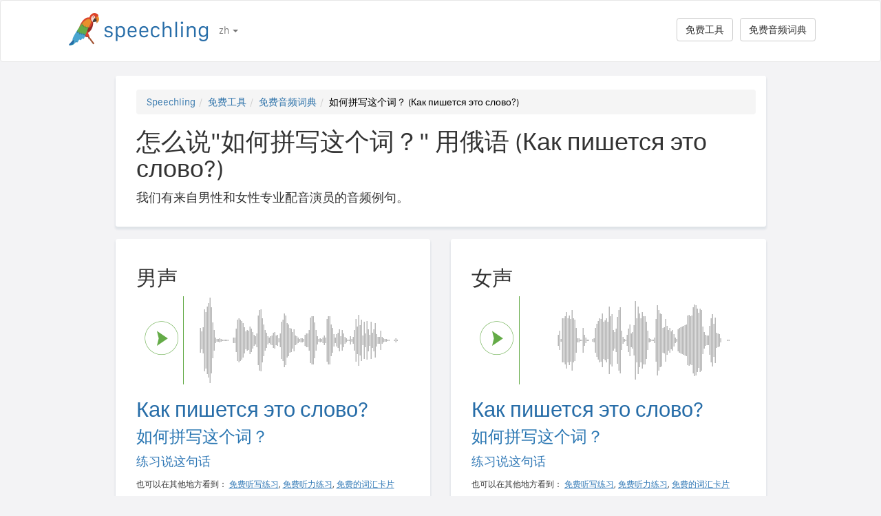

--- FILE ---
content_type: text/html; charset=utf-8
request_url: https://speechling.com/how-to/zen-mo-shuo-ru-he-pin-xie-zhe-ge-ci-yong-e-yu-1546
body_size: 7177
content:
<!doctype html><html lang="zh"><head><title>怎么说"如何拼写这个词？" 用俄语 (Как пишется это слово?)</title><link rel="alternate" href="https://speechling.com/how-to/how-to-say-how-do-you-spell-the-word-in-russian-1546" hreflang="en"><link rel="alternate" href="https://speechling.com/how-to/zen-mo-shuo-ru-he-pin-xie-zhe-ge-ci-yong-e-yu-1546" hreflang="zh"><link rel="alternate" href="https://speechling.com/how-to/como-se-dice-como-deletreas-la-palabra-en-ruso-1546" hreflang="es"><link rel="alternate" href="https://speechling.com/how-to/kak-skazat-kak-pyshetsia-eto-slovo-na-russkom-1546" hreflang="ru"><link rel="alternate" href="https://speechling.com/how-to/wie-sagt-man-wie-schreibst-du-das-wort-auf-russisch-1546" hreflang="de"><link rel="alternate" href="https://speechling.com/how-to/comment-on-dit-comment-epelles-tu-le-mot-en-russe-1546" hreflang="fr"><link rel="alternate" href="https://speechling.com/how-to/roshia-go-de-sono-kotoba-hadou-kaki-masuka-no-hatsuon-no-shikata-1546" hreflang="ja"><link rel="alternate" href="https://speechling.com/how-to/como-dire-come-scrivi-la-parola-in-russo-1546" hreflang="it"><link rel="alternate" href="https://speechling.com/how-to/how-to-say-how-do-you-spell-the-word-in-russian-1546" hreflang="x-default"><link rel="amphtml" href="https://speechling.com/how-to/zen-mo-shuo-ru-he-pin-xie-zhe-ge-ci-yong-e-yu-1546/amp"><link rel="canonical" href="https://speechling.com/how-to/zen-mo-shuo-ru-he-pin-xie-zhe-ge-ci-yong-e-yu-1546"><link rel="stylesheet" href="/static/css/rrssb.css"><link rel="icon" type="image/png" sizes="32x32" href="/static/images/favicons/favicon-32x32.png"><link rel="icon" type="image/png" sizes="96x96" href="/static/images/favicons/favicon-96x96.png"><link rel="icon" type="image/png" sizes="16x16" href="/static/images/favicons/favicon-16x16.png"><meta name="theme-color" content="#ffffff"><meta name="csrf-token" content="kKOd9zjM-cquP6MbC5raccuc-5eVqqqKOEZA"><meta property="og:url" content="https://speechling.com/how-to/zen-mo-shuo-ru-he-pin-xie-zhe-ge-ci-yong-e-yu-1546"><meta property="og:type" content="website"><meta property="og:title" content="Speechling - 说出更好的语言"><meta property="og:description" content='怎么说"如何拼写这个词？" 用俄语 (Как пишется это слово?). 而且你怎么能说的像一个本地人。'><meta property="og:image" content="https://speechling.com/static/images/tour-image.jpg"><meta property="fb:app_id" content="243387886137884"><meta name="twitter:card" content="summary_large_image"><meta name="twitter:site" content="@thespeechling"><meta name="twitter:creator" content="@thespeechling"><meta name="twitter:title" content="Speechling"><meta name="twitter:description" content='怎么说"如何拼写这个词？" 用俄语 (Как пишется это слово?). 而且你怎么能说的像一个本地人。'><meta name="twitter:image" content="https://speechling.com/static/images/tour-image.jpg"><meta name="viewport" content="width=device-width,initial-scale=1"><meta name="description" content='怎么说"如何拼写这个词？" 用俄语 (Как пишется это слово?). 而且你怎么能说的像一个本地人。'><meta name="author" content="Speechling Language Learning"><link rel="stylesheet" href="/static/css/footer.css"><link rel="stylesheet" href="/static/fonts.css" media="all"><link rel="stylesheet" href="/static/css/public_tour.css" media="all"><link rel="stylesheet" href="/static/bootstrap/css/bootstrap.min.css" media="all"><link rel="stylesheet" href="/static/css/app.css" media="all"><link rel="stylesheet" href="/static/css/easy-autocomplete.min.css" media="all"><link rel="stylesheet" href="/static/font-awesome-4.7.0/css/font-awesome.min.css"><script type="application/ld+json">{
  "@context": "http://schema.org",
  "@type": "AudioObject",
  "contentUrl": "https://speechling.com/static/audio/male/russian/russian_1547.mp3",
  "description": "Как пишется это слово? (男声)",
  "encodingFormat": "mp3",
  "name": "/audio/male/russian/russian_1547.mp3",
  "transcript": "Как пишется это слово?"
}</script><script type="application/ld+json">{
  "@context": "http://schema.org",
  "@type": "AudioObject",
  "contentUrl": "https://speechling.com/static/audio/female/russian/russian_1547.mp3",
  "description": "Как пишется это слово? (女声)",
  "encodingFormat": "mp3",
  "name": "/audio/female/russian/russian_1547.mp3",
  "transcript": "Как пишется это слово?"
}</script><script type="application/ld+json">{
  "@context": "http://schema.org",
  "@type": "BreadcrumbList",
  "itemListElement": [{
	"@type": "ListItem",
	"position": 1,
	"item": {
	  "@id": "https://speechling.com",
	  "name": "Speechling"
	}
  },{
	"@type": "ListItem",
	"position": 2,
	"item": {
	  "@id": "https://speechling.com/zh/tools",
	  "name": "免费工具"
	}
  },{
	"@type": "ListItem",
	"position": 3,
	"item": {
	  "@id": "https://speechling.com/zh/how-to",
	  "name": "免费音频词典"
	}
  },{
	"@type": "ListItem",
	"position": 4,
	"item": {
	  "@id": "https://speechling.com/how-to/zen-mo-shuo-ru-he-pin-xie-zhe-ge-ci-yong-e-yu-1546",
	  "name": "如何拼写这个词？ (Как пишется это слово?)"
	}
  }]
}</script><script type="application/ld+json">{
  "@context": "http://schema.org",
  "@type": "WebSite",
  "url": "https://speechling.com/how-to/zen-mo-shuo-ru-he-pin-xie-zhe-ge-ci-yong-e-yu-1546",
  "potentialAction": {
	"@type": "SearchAction",
	"target": "https://speechling.com/search-phrase?query={search_term_string}",
	"query-input": "required name=search_term_string"
  }
}</script><script async src="https://www.googletagmanager.com/gtag/js?id=G-6WYVRT51FG"></script><script>function gtag(){dataLayer.push(arguments)}ga=function(){},window.dataLayer=window.dataLayer||[],gtag("js",new Date),gtag("config","G-6WYVRT51FG")</script></head><body><div id="signupModal" class="modal" tabindex="-1" role="dialog"><div style="margin-top:100px" class="modal-dialog"><div class="modal-content" style="border-radius:30px"><div class="modal-header" style="height:80px"><button type="button" class="close" data-dismiss="modal" aria-hidden="true" style="margin-top:5px;margin-right:17px;font-size:2.4em">×</button> <img alt="Speechling logo" src="/static/images/logo.png" style="width:203px;margin-left:30px"></div><div style="text-align:center" class="modal-body"><p style="margin-bottom:20px;font-size:28px!important;line-height:1.4;color:#3e4a5e">说出更好的语言</p><div><a class="btn btn-lg btn-info" href="/auth/facebook" style="cursor:pointer;margin-bottom:10px;border-radius:30px;background-color:#3b5998;border:solid 2px #3b5998"><span class="fa fa-facebook"><span style="margin-left:10px;font-family:Arial,sans-serif" class="network-name">用Facebook登录</span></span></a><br><a href="/auth/google" style="margin-bottom:10px;border-radius:30px;background-color:#bd2026;border:solid 2px #bd2026" class="btn btn-lg btn-danger"><span class="fa fa-google"><span style="margin-left:10px;font-family:Arial,sans-serif" class="network-name">用Google登录</span></span></a><br><a href="/auth/apple" style="margin-bottom:20px;border-radius:30px;color:#fff;background-color:#000" class="btn btn-lg"><span class="fa fa-apple"><span style="color:#fff;margin-left:10px;font-family:Arial,sans-serif" class="network-name">用Apple登录</span></span></a><br><div style="margin-bottom:20px"><a href="/signup" class="btn btn-default" style="border-radius:30px"><span class="fa fa-user" style="margin-right:5px"></span> 用电子邮箱注册 </a>&nbsp;&nbsp; <a href="/login" class="btn btn-default" style="border-radius:30px"><span class="fa fa-user" style="margin-right:5px"></span> 用电子邮箱登录</a></div></div></div><div class="modal-footer" style="text-align:center"><p style="font-size:16px;line-height:1.8;color:#3e4a5e">我们重视您的隐私。我们不会给您发送垃圾邮件。</p><p style="font-size:16px;line-height:1.8;color:#3e4a5e">想了解更多，请看我们的 <a style="color:#009dff" target="_blank" href="/static/pdf/SpeechlingPrivacyPolicy.pdf"><u>隐私政策</u></a> 和 <a target="_blank" href="/static/pdf/SpeechlingTermsofService.pdf" style="color:#009dff"><u>服务条款</u></a>.</p></div></div></div></div><nav class="navbar navbar-default" style="background-color:#fff;z-index:420"><div class="container" style="padding-top:18px;height:88px"><div class="navbar-header" style="margin-bottom:17px"><button type="button" class="navbar-toggle collapsed" data-toggle="collapse" data-target="#nav-bar-collapse" aria-expanded="false" style="background-color:#fff;border-radius:10px;height:42px;margin-right:8%;margin-top:1.5%"><span class="sr-only">Toggle navigation</span> <span class="icon-bar"></span> <span class="icon-bar"></span> <span class="icon-bar"></span></button> <a id="parrot-logo-outside" href="/"><img alt="Speechling Logo" src="/static/images/logo.png" style="width:203px"></a></div><div class="collapse navbar-collapse" id="nav-bar-collapse" style="background:#fff!important"><ul style="margin:0 0!important" class="nav navbar-nav"><li class="dropdown"><a href="#" class="dropdown-toggle" data-toggle="dropdown" role="button" aria-haspopup="true" aria-expanded="false">zh <span class="caret"></span></a><ul class="dropdown-menu"><li><a href="https://speechling.com/en/how-to/how-to-say-how-do-you-spell-the-word-in-russian-1546">English</a></li><li><a href="https://speechling.com/es/how-to/como-se-dice-como-deletreas-la-palabra-en-ruso-1546">Español</a></li><li><a href="https://speechling.com/fr/how-to/comment-on-dit-comment-epelles-tu-le-mot-en-russe-1546">Français</a></li><li><a href="https://speechling.com/de/how-to/wie-sagt-man-wie-schreibst-du-das-wort-auf-russisch-1546">Deutsch</a></li><li><a href="https://speechling.com/it/how-to/como-dire-come-scrivi-la-parola-in-russo-1546">Italiano</a></li><li><a href="https://speechling.com/pt/how-to/como-dizer-como-se-escreve-a-palavra-em-russo-1546">Português</a></li><li><a href="https://speechling.com/ru/how-to/kak-skazat-kak-pyshetsia-eto-slovo-na-russkom-1546">Русский</a></li><li><a href="https://speechling.com/jp/how-to/roshia-go-de-sono-kotoba-hadou-kaki-masuka-no-hatsuon-no-shikata-1546">日本語</a></li><li><a href="https://speechling.com/ko/how-to/reosiaeoro-geu-daneoneun-cheoljaga-eotteohge-doeyo-malhaneun-beop-1546">한국어</a></li><li><a href="https://speechling.com/zh/how-to/zen-mo-shuo-ru-he-pin-xie-zhe-ge-ci-yong-e-yu-1546">中文</a></li></ul></li></ul><a style="margin-right:10px;margin-top:7px" class="hidden-sm btn btn-default pull-right" href="/dictionary">免费音频词典</a> <a style="margin-right:10px;margin-top:7px" class="btn btn-default pull-right" href="/tools">免费工具</a></div></div></nav><div class="container"><div class="row"><div class="col-xs-12 col-md-10 col-md-offset-1"><div class="container card-bg"><ol class="breadcrumb"><li><a href="https://speechling.com">Speechling</a></li><li><a href="https://speechling.com/zh/tools">免费工具</a></li><li><a href="https://speechling.com/zh/how-to">免费音频词典</a></li><li class="active">如何拼写这个词？ (Как пишется это слово?)</li></ol><h1>怎么说"如何拼写这个词？" 用俄语 (Как пишется это слово?)</h1><p>我们有来自男性和女性专业配音演员的音频例句。</p></div></div></div><div class="row"><div style="margin-top:1.5%" class="col-xs-12 col-md-10 col-md-offset-1 col-lg-5 col-lg-offset-1"><div class="container card-bg"><div class="row"><div class="col-lg-12"><h2>男声</h2></div></div><div class="row"><div class="col-lg-2 col-md-2 col-sm-2 col-xs-3" style="padding-top:20px"><div id="play-target-recording-btn" class="targetPlayButton"></div></div><div class="col-lg-10 col-md-10 col-sm-10 col-xs-9" style="padding-left:10px"><div id="target-waveform"></div></div></div><div class="language-text-block"><h3 id="target-sentence" style="cursor:pointer" class="target-language-text">Как пишется это слово?</h3><h4 id="native-sentence" style="cursor:pointer" class="native-language-text">如何拼写这个词？</h4></div><p><a href="/">练习说这句话</a></p><small>也可以在其他地方看到： <a href="/dictation"><u>免费听写练习</u></a>, <a href="/listening"><u>免费听力练习</u></a>, <a href="/flashcards"><u>免费的词汇卡片</u></a></small></div></div><div style="margin-top:1.5%" class="col-xs-12 col-md-10 col-md-offset-1 col-lg-5 col-lg-offset-0"><div class="container card-bg"><div class="row"><div class="col-lg-12"><h2>女声</h2></div></div><div class="row"><div class="col-lg-2 col-md-2 col-sm-2 col-xs-3" style="padding-top:20px"><div id="f-play-target-recording-btn" class="targetPlayButton"></div></div><div class="col-lg-10 col-md-10 col-sm-10 col-xs-9" style="padding-left:10px"><div id="f-target-waveform"></div></div></div><div class="language-text-block"><h3 id="target-sentence-female" style="cursor:pointer" class="target-language-text">Как пишется это слово?</h3><h4 id="native-sentence-female" style="cursor:pointer" class="native-language-text">如何拼写这个词？</h4></div><p><a href="/">练习说这句话</a></p><small>也可以在其他地方看到： <a href="/dictation"><u>免费听写练习</u></a>, <a href="/listening"><u>免费听力练习</u></a>, <a href="/flashcards"><u>免费的词汇卡片</u></a></small></div></div></div><div style="margin-top:10px" class="row"><div class="col-xs-12 col-md-10 col-md-offset-1"><div style="margin-top:10px" class="container card-bg"><h2>怎么说"如何拼写这个词？" 用其他语言</h2><p><a href="/how-to/zen-mo-shuo-ru-he-pin-xie-zhe-ge-ci-yong-ying-wen-1546">英文</a></p><p><a href="/how-to/zen-mo-shuo-ru-he-pin-xie-zhe-ge-ci-yong-fa-yu-1546">法语</a></p><p><a href="/how-to/zen-mo-shuo-ru-he-pin-xie-zhe-ge-ci-yong-xi-ban-ya-yu-1546">西班牙语</a></p><p><a href="/how-to/zen-mo-shuo-ru-he-pin-xie-zhe-ge-ci-yong-zhong-wen-1546">中文</a></p><p><a href="/how-to/zen-mo-shuo-ru-he-pin-xie-zhe-ge-ci-yong-de-yu-1546">德语</a></p><p><a href="/how-to/zen-mo-shuo-ru-he-pin-xie-zhe-ge-ci-yong-yi-da-li-yu-1546">意大利语</a></p><p><a href="/how-to/zen-mo-shuo-ru-he-pin-xie-zhe-ge-ci-yong-ri-yu-1546">日语</a></p><p><a href="/how-to/zen-mo-shuo-ru-he-pin-xie-zhe-ge-ci-yong-e-yu-1546">俄语</a></p><p><a href="/how-to/zen-mo-shuo-ru-he-pin-xie-zhe-ge-ci-yong-pu-tao-ya-yu-1546">葡萄牙语</a></p><p><a href="/how-to/zen-mo-shuo-ru-he-pin-xie-zhe-ge-ci-yong-han-yu-1546">韩语</a></p></div></div></div><div style="margin-top:10px" class="row"><div class="col-xs-12 col-md-10 col-md-offset-1"><div style="margin-top:10px" class="container card-bg"><h2>更多资源</h2><p><a href="/dictionary/russian/asking-for-help">寻求帮助</a></p><p><a href="/dictionary/russian/all">最常见的短语</a></p><p><a href="/dictionary/">免费音频词典</a></p></div></div></div><div style="margin-top:10px" class="row"><div class="col-xs-12 col-md-10 col-md-offset-1"><div style="margin-top:10px" class="container card-bg"><h2>搜索</h2><div class="row"><div class="col-md-6 col-xs-12"><div style="margin-bottom:10px;margin-top:10px">母语</div><div style="float:left;margin-right:10px"><input class="native-checkbox" type="checkbox" name="chinese-checkbox" id="chinese-checkbox-native"> <label for="chinese-checkbox-native">中文</label></div><div style="float:left;margin-right:10px"><input class="native-checkbox" type="checkbox" name="english-checkbox" id="english-checkbox-native"> <label for="english-checkbox-native">英文</label></div><div style="float:left;margin-right:10px"><input class="native-checkbox" type="checkbox" name="french-checkbox" id="french-checkbox-native"> <label for="french-checkbox-native">法语</label></div><div style="float:left;margin-right:10px"><input class="native-checkbox" type="checkbox" name="spanish-checkbox" id="spanish-checkbox-native"> <label for="spanish-checkbox-native">西班牙语</label></div><div style="float:left;margin-right:10px"><input class="native-checkbox" type="checkbox" name="german-checkbox" id="german-checkbox-native"> <label for="german-checkbox-native">德语</label></div><div style="float:left;margin-right:10px"><input class="native-checkbox" type="checkbox" name="russian-checkbox" id="russian-checkbox-native"> <label for="russian-checkbox-native">俄语</label></div><div style="float:left;margin-right:10px"><input class="native-checkbox" type="checkbox" name="italian-checkbox" id="italian-checkbox-native"> <label for="italian-checkbox-native">意大利语</label></div><div style="float:left;margin-right:10px"><input class="native-checkbox" type="checkbox" name="japanese-checkbox" id="japanese-checkbox-native"> <label for="japanese-checkbox-native">日语</label></div><div style="float:left;margin-right:10px"><input class="native-checkbox" type="checkbox" name="portuguese-checkbox" id="portuguese-checkbox-native"> <label for="portuguese-checkbox-native">葡萄牙语</label></div><div style="float:left;margin-right:10px"><input class="native-checkbox" type="checkbox" name="korean-checkbox" id="korean-checkbox-native"> <label for="korean-checkbox-native">韩语</label></div></div><div class="col-md-6 col-xs-12"><div style="margin-bottom:10px;margin-top:10px">想学习的语言</div><div style="float:left;margin-right:10px"><input class="target-checkbox" type="checkbox" name="chinese-checkbox" id="chinese-checkbox-target"> <label for="chinese-checkbox-target">中文</label></div><div style="float:left;margin-right:10px"><input class="target-checkbox" type="checkbox" name="english-checkbox" id="english-checkbox-target"> <label for="english-checkbox-target">英文</label></div><div style="float:left;margin-right:10px"><input class="target-checkbox" type="checkbox" name="french-checkbox" id="french-checkbox-target"> <label for="french-checkbox-target">法语</label></div><div style="float:left;margin-right:10px"><input class="target-checkbox" type="checkbox" name="spanish-checkbox" id="spanish-checkbox-target"> <label for="spanish-checkbox-target">西班牙语</label></div><div style="float:left;margin-right:10px"><input class="target-checkbox" type="checkbox" name="german-checkbox" id="german-checkbox-target"> <label for="german-checkbox-target">德语</label></div><div style="float:left;margin-right:10px"><input class="target-checkbox" type="checkbox" name="russian-checkbox" id="russian-checkbox-target"> <label for="russian-checkbox-target">俄语</label></div><div style="float:left;margin-right:10px"><input class="target-checkbox" type="checkbox" name="italian-checkbox" id="italian-checkbox-target"> <label for="italian-checkbox-target">意大利语</label></div><div style="float:left;margin-right:10px"><input class="target-checkbox" type="checkbox" name="japanese-checkbox" id="japanese-checkbox-target"> <label for="japanese-checkbox-target">日语</label></div><div style="float:left;margin-right:10px"><input class="target-checkbox" type="checkbox" name="portuguese-checkbox" id="portuguese-checkbox-target"> <label for="portuguese-checkbox-target">葡萄牙语</label></div><div style="float:left;margin-right:10px"><input class="target-checkbox" type="checkbox" name="korean-checkbox" id="korean-checkbox-target"> <label for="korean-checkbox-target">韩语</label></div></div></div><div class="col-xs-8 col-sm-10"><input aria-label="搜索" style="width:100%;margin-left:-17px;margin-top:10px" class="form-control" placeholder="搜索" autocomplete="off" id="search"></div><div class="col-xs-4 col-sm-2"><a id="manual-search" style="margin-top:10px" class="btn btn-default">搜索</a></div></div></div></div><div style="margin-top:10px" class="row"><div class="col-xs-12 col-md-10 col-md-offset-1"><div style="margin-top:10px" class="container card-bg"><h2>在社交媒体上分享我们：</h2><ul class="rrssb-buttons"><li class="rrssb-facebook"><a href="https://www.facebook.com/sharer/sharer.php?u=https://speechling.com/how-to/zen-mo-shuo-ru-he-pin-xie-zhe-ge-ci-yong-e-yu-1546" class="popup"><span class="rrssb-icon"><svg xmlns="http://www.w3.org/2000/svg" preserveaspectratio="xMidYMid" width="29" height="29" viewbox="0 0 29 29"><path d="M26.4 0H2.6C1.714 0 0 1.715 0 2.6v23.8c0 .884 1.715 2.6 2.6 2.6h12.393V17.988h-3.996v-3.98h3.997v-3.062c0-3.746 2.835-5.97 6.177-5.97 1.6 0 2.444.173 2.845.226v3.792H21.18c-1.817 0-2.156.9-2.156 2.168v2.847h5.045l-.66 3.978h-4.386V29H26.4c.884 0 2.6-1.716 2.6-2.6V2.6c0-.885-1.716-2.6-2.6-2.6z" fill-rule="evenodd" class="cls-2"></path></svg></span><span class="rrssb-text">&nbsp;facebook</span></a></li><li class="rrssb-linkedin"><a href="http://www.linkedin.com/shareArticle?mini=true&amp;url=https://speechling.com/how-to/zen-mo-shuo-ru-he-pin-xie-zhe-ge-ci-yong-e-yu-1546" class="popup"><span class="rrssb-icon"><svg xmlns="http://www.w3.org/2000/svg" width="28" height="28" viewbox="0 0 28 28"><path d="M25.424 15.887v8.447h-4.896v-7.882c0-1.98-.71-3.33-2.48-3.33-1.354 0-2.158.91-2.514 1.802-.13.315-.162.753-.162 1.194v8.216h-4.9s.067-13.35 0-14.73h4.9v2.087c-.01.017-.023.033-.033.05h.032v-.05c.65-1.002 1.812-2.435 4.414-2.435 3.222 0 5.638 2.106 5.638 6.632zM5.348 2.5c-1.676 0-2.772 1.093-2.772 2.54 0 1.42 1.066 2.538 2.717 2.546h.032c1.71 0 2.77-1.132 2.77-2.546C8.056 3.593 7.02 2.5 5.344 2.5h.005zm-2.48 21.834h4.896V9.604H2.867v14.73z"></path></svg></span><span class="rrssb-text">&nbsp;linkedin</span></a></li><li class="rrssb-twitter"><a href="https://twitter.com/intent/tweet?text=https://speechling.com/how-to/zen-mo-shuo-ru-he-pin-xie-zhe-ge-ci-yong-e-yu-1546" class="popup"><span class="rrssb-icon"><svg xmlns="http://www.w3.org/2000/svg" width="28" height="28" viewbox="0 0 28 28"><path d="M24.253 8.756C24.69 17.08 18.297 24.182 9.97 24.62c-3.122.162-6.22-.646-8.86-2.32 2.702.18 5.375-.648 7.507-2.32-2.072-.248-3.818-1.662-4.49-3.64.802.13 1.62.077 2.4-.154-2.482-.466-4.312-2.586-4.412-5.11.688.276 1.426.408 2.168.387-2.135-1.65-2.73-4.62-1.394-6.965C5.574 7.816 9.54 9.84 13.802 10.07c-.842-2.738.694-5.64 3.434-6.48 2.018-.624 4.212.043 5.546 1.682 1.186-.213 2.318-.662 3.33-1.317-.386 1.256-1.248 2.312-2.4 2.942 1.048-.106 2.07-.394 3.02-.85-.458 1.182-1.343 2.15-2.48 2.71z"></path></svg></span><span class="rrssb-text">&nbsp;twitter</span></a></li><li class="rrssb-googleplus"><a href="https://plus.google.com/share?url=https://speechling.com/how-to/zen-mo-shuo-ru-he-pin-xie-zhe-ge-ci-yong-e-yu-1546" class="popup"><span class="rrssb-icon"><svg xmlns="http://www.w3.org/2000/svg" width="24" height="24" viewbox="0 0 24 24"><path d="M21 8.29h-1.95v2.6h-2.6v1.82h2.6v2.6H21v-2.6h2.6v-1.885H21V8.29zM7.614 10.306v2.925h3.9c-.26 1.69-1.755 2.925-3.9 2.925-2.34 0-4.29-2.016-4.29-4.354s1.885-4.353 4.29-4.353c1.104 0 2.014.326 2.794 1.105l2.08-2.08c-1.3-1.17-2.924-1.883-4.874-1.883C3.65 4.586.4 7.835.4 11.8s3.25 7.212 7.214 7.212c4.224 0 6.953-2.988 6.953-7.082 0-.52-.065-1.104-.13-1.624H7.614z"></path></svg></span><span class="rrssb-text">&nbsp;google+</span></a></li><li class="rrssb-pinterest"><a href="http://pinterest.com/pin/create/button/?url=https://speechling.com/how-to/zen-mo-shuo-ru-he-pin-xie-zhe-ge-ci-yong-e-yu-1546"><span class="rrssb-icon"><svg xmlns="http://www.w3.org/2000/svg" width="28" height="28" viewbox="0 0 28 28"><path d="M14.02 1.57c-7.06 0-12.784 5.723-12.784 12.785S6.96 27.14 14.02 27.14c7.062 0 12.786-5.725 12.786-12.785 0-7.06-5.724-12.785-12.785-12.785zm1.24 17.085c-1.16-.09-1.648-.666-2.558-1.22-.5 2.627-1.113 5.146-2.925 6.46-.56-3.972.822-6.952 1.462-10.117-1.094-1.84.13-5.545 2.437-4.632 2.837 1.123-2.458 6.842 1.1 7.557 3.71.744 5.226-6.44 2.924-8.775-3.324-3.374-9.677-.077-8.896 4.754.19 1.178 1.408 1.538.49 3.168-2.13-.472-2.764-2.15-2.683-4.388.132-3.662 3.292-6.227 6.46-6.582 4.008-.448 7.772 1.474 8.29 5.24.58 4.254-1.815 8.864-6.1 8.532v.003z"></path></svg></span><span class="rrssb-text">&nbsp;pinterest</span></a></li></ul></div></div></div></div><div style="height:80px"></div><div id="footerwrap"><div class="container"><div class="row"><div class="col-md-4"><h4>关于</h4><div class="hline-w"></div><p><a href="/help">Speechling综合用户指南</a><br><a href="/mission">我们的使命</a><br><a href="/scholarship">Speechling奖学金</a><br><a href="/about">遇见团队</a><br><a rel="noopener" target="_blank" href="https://speechling.com/blog/speechling-white-paper/">宣言</a><br><a href="/pricing">定价</a><br><a href="https://www.facebook.com/groups/speechling/">社区</a><br></p></div><div class="col-md-4"><h4>博客</h4><div class="hline-w"></div><p><a href="https://speechling.com/blog/tag/spanish">西班牙语博客</a><br><a href="https://speechling.com/blog/tag/french">法语博客</a><br><a href="https://speechling.com/blog/tag/english">英语博客</a><br><a href="https://speechling.com/blog/tag/german">德语博客</a><br><a href="https://speechling.com/blog/tag/italian">意大利语博客</a><br><a href="https://speechling.com/blog/tag/portuguese">葡萄牙语博客</a><br><a href="https://speechling.com/blog/tag/russian">俄罗斯语博客</a><br><a href="https://speechling.com/blog/tag/korean">韩国语博客</a><br><a href="https://speechling.com/blog/tag/japanese">日本语博客</a><br><a href="https://speechling.com/blog/tag/mandarin">中文博客</a><br></p></div><div class="col-md-4"><h4>免费工具</h4><div class="hline-w"></div><p><a href="/dictation">免费听写练习</a><br><a href="/listening">免费听力练习</a><br><a href="/flashcards">免费的词汇卡片</a><br><a href="/quiz">免费语言测验</a><br><a href="/fillin">免费填空练习</a><br><a href="/dictionary">免费音频词典</a><br><a href="/tools">所有工具</a><br></p></div></div><div class="row"><div class="col-md-4"><h4>社交网络</h4><div class="hline-w"></div><p><a rel="noopener" aria-label="Speechling Facebook" target="_blank" href="https://www.facebook.com/speechling/"><i class="fa fa-facebook"></i></a> <a rel="noopener" aria-label="Speechling Twitter" target="_blank" href="https://twitter.com/thespeechling"><i class="fa fa-twitter"></i></a> <a rel="noopener" aria-label="Speechling Linkedin" target="_blank" href="https://www.linkedin.com/company/speechling"><i class="fa fa-linkedin"></i></a></p></div><div class="col-md-4"><h4>法律</h4><div class="hline-w"></div><p><a target="_blank" href="/static/pdf/SpeechlingPrivacyPolicy.pdf">隐私政策</a><br><a target="_blank" href="/static/pdf/SpeechlingTermsofService.pdf">服务条款</a><br><small>Speechling使用Flaticon图标</small></p></div><div class="col-md-4"><h4>社区扩展</h4><div class="hline-w"></div><p><a target="_blank" href="/education">Speechling为教育机构</a><br><a target="_blank" href="/careers">职业</a><br><a target="_blank" href="/ambassador">Speechling大使计划</a><br><a target="_blank" href="mailto:ceo@speechling.com">联系</a><br></p></div></div></div></div><script src="/static/js/jquery.min.js"></script><script src="/static/js/wavesurfer.min.js?v=1"></script><script src="/static/bootstrap/js/bootstrap.min.js"></script><script src="/static/js/jquery.easy-autocomplete.min.js"></script><script>MALE_CARD={id:"Russian_MandarinS_1547",target_language:"Russian",native_language:"MandarinS",target_sentence:"Как пишется это слово?",native_sentence:"如何拼写这个词？",target_recording:"/audio/male/russian/russian_1547.mp3",native_recording:"/audio/male/mandarins/mandarins_1547.mp3",otherGenderData:{target_sentence:"Как пишется это слово?",native_sentence:"如何拼写这个词？",target_recording:"/audio/female/russian/russian_1547.mp3",native_recording:"/audio/female/mandarins/mandarins_1547.mp3",pinyin:"",furigana:""},article:"",difficulty:"Intermediate 2",phrasebook_difficulty:"Asking for Help",title:'怎么说"如何拼写这个词？" 用俄语',slug:"zen-mo-shuo-ru-he-pin-xie-zhe-ge-ci-yong-e-yu-1546",pinyin:"",furigana:"",otherTargetLanguageSlugs:{English:"zen-mo-shuo-ru-he-pin-xie-zhe-ge-ci-yong-ying-wen-1546",French:"zen-mo-shuo-ru-he-pin-xie-zhe-ge-ci-yong-fa-yu-1546",Spanish:"zen-mo-shuo-ru-he-pin-xie-zhe-ge-ci-yong-xi-ban-ya-yu-1546",MandarinS:"zen-mo-shuo-ru-he-pin-xie-zhe-ge-ci-yong-zhong-wen-1546",German:"zen-mo-shuo-ru-he-pin-xie-zhe-ge-ci-yong-de-yu-1546",Russian:"zen-mo-shuo-ru-he-pin-xie-zhe-ge-ci-yong-e-yu-1546",Italian:"zen-mo-shuo-ru-he-pin-xie-zhe-ge-ci-yong-yi-da-li-yu-1546",Japanese:"zen-mo-shuo-ru-he-pin-xie-zhe-ge-ci-yong-ri-yu-1546",Portuguese:"zen-mo-shuo-ru-he-pin-xie-zhe-ge-ci-yong-pu-tao-ya-yu-1546",Korean:"zen-mo-shuo-ru-he-pin-xie-zhe-ge-ci-yong-han-yu-1546"},otherNativeLanguageSlugs:{English:"how-to-say-how-do-you-spell-the-word-in-russian-1546",French:"comment-on-dit-comment-epelles-tu-le-mot-en-russe-1546",Spanish:"como-se-dice-como-deletreas-la-palabra-en-ruso-1546",MandarinS:"zen-mo-shuo-ru-he-pin-xie-zhe-ge-ci-yong-e-yu-1546",German:"wie-sagt-man-wie-schreibst-du-das-wort-auf-russisch-1546",Russian:"kak-skazat-kak-pyshetsia-eto-slovo-na-russkom-1546",Italian:"como-dire-come-scrivi-la-parola-in-russo-1546",Japanese:"roshia-go-de-sono-kotoba-hadou-kaki-masuka-no-hatsuon-no-shikata-1546",Portuguese:"como-dizer-como-se-escreve-a-palavra-em-russo-1546",Korean:"reosiaeoro-geu-daneoneun-cheoljaga-eotteohge-doeyo-malhaneun-beop-1546"}},FEMALE_CARD={target_sentence:"Как пишется это слово?",native_sentence:"如何拼写这个词？",target_recording:"/audio/female/russian/russian_1547.mp3",native_recording:"/audio/female/mandarins/mandarins_1547.mp3",pinyin:"",furigana:""}</script><script src="/static/js/public_tour.js?v=4"></script><script src="https://browser.sentry-cdn.com/5.12.1/bundle.min.js" integrity="sha384-y+an4eARFKvjzOivf/Z7JtMJhaN6b+lLQ5oFbBbUwZNNVir39cYtkjW1r6Xjbxg3" crossorigin="anonymous"></script><script>$(document).ready(function(){Sentry.init({dsn:"https://29471ab37eda490d8b0d6d4619fce19a@sentry.io/2636394"})})</script></body></html>